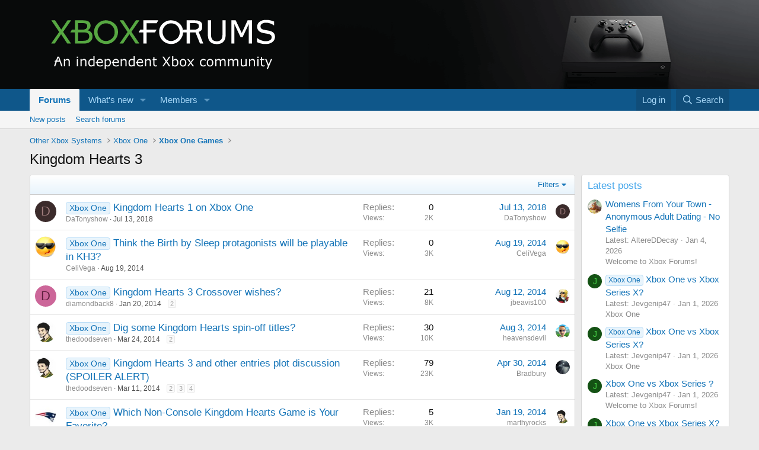

--- FILE ---
content_type: text/html; charset=utf-8
request_url: https://www.xboxforums.com/forums/kingdom-hearts-3.1195/
body_size: 16656
content:
<!DOCTYPE html>
<html id="XF" lang="en-US" dir="LTR"
	data-xf="2.3"
	data-app="public"
	
	
	data-template="forum_view"
	data-container-key="node-1195"
	data-content-key="forum-1195"
	data-logged-in="false"
	data-cookie-prefix="xf_"
	data-csrf="1769147992,a5d958cd8eb2d253a05fe013fdec0413"
	class="has-no-js template-forum_view"
	>
<head>
	
	
	

	<meta charset="utf-8" />
	<title>Kingdom Hearts 3 | Xbox Forums</title>
	<link rel="manifest" href="/webmanifest.php">

	<meta http-equiv="X-UA-Compatible" content="IE=Edge" />
	<meta name="viewport" content="width=device-width, initial-scale=1, viewport-fit=cover">

	
		
			
				<meta name="theme-color" media="(prefers-color-scheme: light)" content="#0f578a" />
				<meta name="theme-color" media="(prefers-color-scheme: dark)" content="#0a1c29" />
			
		
	

	<meta name="apple-mobile-web-app-title" content="Xbox Forums">
	
		<link rel="apple-touch-icon" href="/img/logo.png" />
	

	
		<link rel="canonical" href="https://www.xboxforums.com/forums/kingdom-hearts-3.1195/" />
	
		<link rel="alternate" type="application/rss+xml" title="RSS feed for Kingdom Hearts 3" href="/forums/kingdom-hearts-3.1195/index.rss" />
	

	
		
	
	
	<meta property="og:site_name" content="Xbox Forums" />


	
	
		
	
	
	<meta property="og:type" content="website" />


	
	
		
	
	
	
		<meta property="og:title" content="Kingdom Hearts 3" />
		<meta property="twitter:title" content="Kingdom Hearts 3" />
	


	
	
	
		
	
	
	<meta property="og:url" content="https://www.xboxforums.com/forums/kingdom-hearts-3.1195/" />


	
	
		
	
	
	
		<meta property="og:image" content="/img/logo.png" />
		<meta property="twitter:image" content="/img/logo.png" />
		<meta property="twitter:card" content="summary" />
	


	

	
	
	
		
	
	

	<link rel="stylesheet" href="/css.php?css=public%3Anormalize.css%2Cpublic%3Afa.css%2Cpublic%3Avariations.less%2Cpublic%3Acore.less%2Cpublic%3Aapp.less&amp;s=4&amp;l=1&amp;d=1725749395&amp;k=0132df9e8895f22d33adf6486e0d8f92e71895c4" />

	<link rel="stylesheet" href="/css.php?css=public%3Asef_extended_footer.less&amp;s=4&amp;l=1&amp;d=1725749395&amp;k=aa58b2a8ba2d7a1b27aa8bf76a2963601aace166" />
<link rel="stylesheet" href="/css.php?css=public%3Ashare_controls.less&amp;s=4&amp;l=1&amp;d=1725749395&amp;k=997eb0efefe4d88c5b3e9cafee33ccf7fb6205a1" />
<link rel="stylesheet" href="/css.php?css=public%3Asnog_flags.less&amp;s=4&amp;l=1&amp;d=1725749395&amp;k=a41764b5a0b0fb9b42f24da439be62cd7435f37c" />
<link rel="stylesheet" href="/css.php?css=public%3Astructured_list.less&amp;s=4&amp;l=1&amp;d=1725749395&amp;k=67acf8f3ed4cfc7be059918e4396f30c48b3258d" />
<link rel="stylesheet" href="/css.php?css=public%3Aextra.less&amp;s=4&amp;l=1&amp;d=1725749395&amp;k=eb849f925401e68902e4225a70f3aade77311cd4" />


	
		<script src="/js/xf/preamble.min.js?_v=301b4b2f"></script>
	

	
	<script src="/js/vendor/vendor-compiled.js?_v=301b4b2f" defer></script>
	<script src="/js/xf/core-compiled.js?_v=301b4b2f" defer></script>


	<script>
		window.addEventListener('DOMContentLoaded', function() {
			XF.extendObject(true, XF.config, {
				// 
				userId: 0,
				enablePush: true,
				pushAppServerKey: 'BP0j-5z8Xovy5sH_OLYchf1caj2XonkF88bqw3H_O3U7abpfZZzOH4BaHcZy4qIVB1n5iN8omAUYOh72hE6_lwc',
				url: {
					fullBase: 'https://www.xboxforums.com/',
					basePath: '/',
					css: '/css.php?css=__SENTINEL__&s=4&l=1&d=1725749395',
					js: '/js/__SENTINEL__?_v=301b4b2f',
					icon: '/data/local/icons/__VARIANT__.svg?v=1725749395#__NAME__',
					iconInline: '/styles/fa/__VARIANT__/__NAME__.svg?v=5.15.3',
					keepAlive: '/login/keep-alive'
				},
				cookie: {
					path: '/',
					domain: '',
					prefix: 'xf_',
					secure: true,
					consentMode: 'disabled',
					consented: ["optional","_third_party"]
				},
				cacheKey: 'f3ed7234243583f554e27d349fe769c5',
				csrf: '1769147992,a5d958cd8eb2d253a05fe013fdec0413',
				js: {},
				fullJs: false,
				css: {"public:sef_extended_footer.less":true,"public:share_controls.less":true,"public:snog_flags.less":true,"public:structured_list.less":true,"public:extra.less":true},
				time: {
					now: 1769147992,
					today: 1769144400,
					todayDow: 5,
					tomorrow: 1769230800,
					yesterday: 1769058000,
					week: 1768626000,
					month: 1767243600,
					year: 1767243600
				},
				style: {
					light: 'default',
					dark: 'alternate',
					defaultColorScheme: 'light'
				},
				borderSizeFeature: '3px',
				fontAwesomeWeight: 'r',
				enableRtnProtect: true,
				
				enableFormSubmitSticky: true,
				imageOptimization: '0',
				imageOptimizationQuality: 0.85,
				uploadMaxFilesize: 1610612736,
				uploadMaxWidth: 0,
				uploadMaxHeight: 0,
				allowedVideoExtensions: ["m4v","mov","mp4","mp4v","mpeg","mpg","ogv","webm"],
				allowedAudioExtensions: ["mp3","opus","ogg","wav"],
				shortcodeToEmoji: true,
				visitorCounts: {
					conversations_unread: '0',
					alerts_unviewed: '0',
					total_unread: '0',
					title_count: true,
					icon_indicator: true
				},
				jsMt: {"xf\/action.js":"1ae3cce9","xf\/embed.js":"1ae3cce9","xf\/form.js":"1ae3cce9","xf\/structure.js":"1ae3cce9","xf\/tooltip.js":"1ae3cce9"},
				jsState: {},
				publicMetadataLogoUrl: '/img/logo.png',
				publicPushBadgeUrl: 'https://www.xboxforums.com/styles/default/xenforo/bell.png'
			});

			XF.extendObject(XF.phrases, {
				// 
				date_x_at_time_y:     "{date} at {time}",
				day_x_at_time_y:      "{day} at {time}",
				yesterday_at_x:       "Yesterday at {time}",
				x_minutes_ago:        "{minutes} minutes ago",
				one_minute_ago:       "1 minute ago",
				a_moment_ago:         "A moment ago",
				today_at_x:           "Today at {time}",
				in_a_moment:          "In a moment",
				in_a_minute:          "In a minute",
				in_x_minutes:         "In {minutes} minutes",
				later_today_at_x:     "Later today at {time}",
				tomorrow_at_x:        "Tomorrow at {time}",
				short_date_x_minutes: "{minutes}m",
				short_date_x_hours:   "{hours}h",
				short_date_x_days:    "{days}d",

				day0: "Sunday",
				day1: "Monday",
				day2: "Tuesday",
				day3: "Wednesday",
				day4: "Thursday",
				day5: "Friday",
				day6: "Saturday",

				dayShort0: "Sun",
				dayShort1: "Mon",
				dayShort2: "Tue",
				dayShort3: "Wed",
				dayShort4: "Thu",
				dayShort5: "Fri",
				dayShort6: "Sat",

				month0: "January",
				month1: "February",
				month2: "March",
				month3: "April",
				month4: "May",
				month5: "June",
				month6: "July",
				month7: "August",
				month8: "September",
				month9: "October",
				month10: "November",
				month11: "December",

				active_user_changed_reload_page: "The active user has changed. Reload the page for the latest version.",
				server_did_not_respond_in_time_try_again: "The server did not respond in time. Please try again.",
				oops_we_ran_into_some_problems: "Oops! We ran into some problems.",
				oops_we_ran_into_some_problems_more_details_console: "Oops! We ran into some problems. Please try again later. More error details may be in the browser console.",
				file_too_large_to_upload: "The file is too large to be uploaded.",
				uploaded_file_is_too_large_for_server_to_process: "The uploaded file is too large for the server to process.",
				files_being_uploaded_are_you_sure: "Files are still being uploaded. Are you sure you want to submit this form?",
				attach: "Attach files",
				rich_text_box: "Rich text box",
				close: "Close",
				link_copied_to_clipboard: "Link copied to clipboard.",
				text_copied_to_clipboard: "Text copied to clipboard.",
				loading: "Loading…",
				you_have_exceeded_maximum_number_of_selectable_items: "You have exceeded the maximum number of selectable items.",

				processing: "Processing",
				'processing...': "Processing…",

				showing_x_of_y_items: "Showing {count} of {total} items",
				showing_all_items: "Showing all items",
				no_items_to_display: "No items to display",

				number_button_up: "Increase",
				number_button_down: "Decrease",

				push_enable_notification_title: "Push notifications enabled successfully at Xbox Forums",
				push_enable_notification_body: "Thank you for enabling push notifications!",

				pull_down_to_refresh: "Pull down to refresh",
				release_to_refresh: "Release to refresh",
				refreshing: "Refreshing…"
			});
		});
	</script>

	<script>
	$(".flags").on('touch click', function (){
		if(event.handled === false) return
		event.stopPropagation();
        event.preventDefault();
        event.handled = true;
		
		var $title = $(this).find(".data-original-title");
		if (!$title.length) {
			$(this).append('<span class="data-original-title">' + $(this).attr("data-original-title") + '</span>');
		} else {
			$title.remove();
		}
	});
</script>

	<script>
window.addEventListener('DOMContentLoaded', () =>
{

	$(document).ready(function() {
		$(".ah-gp-trigger").on({
			mouseover: function() {
				$(this).find(".ah-gp-profile").stop().fadeIn("fast");
			},
			mouseout: function() {
				$(this).find(".ah-gp-profile").stop().fadeOut("fast");
			}
		});
	});

})
</script>



	

	
	<script async src="https://www.googletagmanager.com/gtag/js?id=G-T3S3ZC1JX7"></script>
	<script>
		window.dataLayer = window.dataLayer || [];
		function gtag(){dataLayer.push(arguments);}
		gtag('js', new Date());
		gtag('config', 'G-T3S3ZC1JX7', {
			// 
			
			
		});
	</script>

</head>
<body data-template="forum_view">

<div class="p-pageWrapper" id="top">

	

	<header class="p-header" id="header">
		<div class="p-header-inner">
			<div class="p-header-content">
				<div class="p-header-logo p-header-logo--image">
					<a href="/">
						

	

	
		
		

		
	
		
		

		
	

	

	<picture data-variations="{&quot;default&quot;:{&quot;1&quot;:&quot;\/img\/logo.png&quot;,&quot;2&quot;:null},&quot;alternate&quot;:{&quot;1&quot;:&quot;\/img\/logo.png&quot;,&quot;2&quot;:null}}">
		
		
		

		
			
			
			

			
		

		<img src="/img/logo.png"  width="450" height="117" alt="Xbox Forums" />
	</picture>


					</a>
				</div>

				
			</div>
		</div>
	</header>

	
	

	
		<div class="p-navSticky p-navSticky--primary" data-xf-init="sticky-header">
			
		<nav class="p-nav">
			<div class="p-nav-inner">
				<button type="button" class="button button--plain p-nav-menuTrigger" data-xf-click="off-canvas" data-menu=".js-headerOffCanvasMenu" tabindex="0" aria-label="Menu"><span class="button-text">
					<i aria-hidden="true"></i>
				</span></button>

				<div class="p-nav-smallLogo">
					<a href="/">
						

	

	
		
		

		
	
		
		

		
	

	

	<picture data-variations="{&quot;default&quot;:{&quot;1&quot;:&quot;\/img\/logo.png&quot;,&quot;2&quot;:null},&quot;alternate&quot;:{&quot;1&quot;:&quot;\/img\/logo.png&quot;,&quot;2&quot;:null}}">
		
		
		

		
			
			
			

			
		

		<img src="/img/logo.png"  width="450" height="117" alt="Xbox Forums" />
	</picture>


					</a>
				</div>

				<div class="p-nav-scroller hScroller" data-xf-init="h-scroller" data-auto-scroll=".p-navEl.is-selected">
					<div class="hScroller-scroll">
						<ul class="p-nav-list js-offCanvasNavSource">
							
								<li>
									
	<div class="p-navEl is-selected" data-has-children="true">
	

		
	
	<a href="/"
	class="p-navEl-link p-navEl-link--splitMenu "
	
	
	data-nav-id="forums">Forums</a>


		<a data-xf-key="1"
			data-xf-click="menu"
			data-menu-pos-ref="< .p-navEl"
			class="p-navEl-splitTrigger"
			role="button"
			tabindex="0"
			aria-label="Toggle expanded"
			aria-expanded="false"
			aria-haspopup="true"></a>

		
	
		<div class="menu menu--structural" data-menu="menu" aria-hidden="true">
			<div class="menu-content">
				
					
	
	
	<a href="/whats-new/posts/"
	class="menu-linkRow u-indentDepth0 js-offCanvasCopy "
	
	
	data-nav-id="newPosts">New posts</a>

	

				
					
	
	
	<a href="/search/?type=post"
	class="menu-linkRow u-indentDepth0 js-offCanvasCopy "
	
	
	data-nav-id="searchForums">Search forums</a>

	

				
			</div>
		</div>
	
	</div>

								</li>
							
								<li>
									
	<div class="p-navEl " data-has-children="true">
	

		
	
	<a href="/whats-new/"
	class="p-navEl-link p-navEl-link--splitMenu "
	
	
	data-nav-id="whatsNew">What's new</a>


		<a data-xf-key="2"
			data-xf-click="menu"
			data-menu-pos-ref="< .p-navEl"
			class="p-navEl-splitTrigger"
			role="button"
			tabindex="0"
			aria-label="Toggle expanded"
			aria-expanded="false"
			aria-haspopup="true"></a>

		
	
		<div class="menu menu--structural" data-menu="menu" aria-hidden="true">
			<div class="menu-content">
				
					
	
	
	<a href="/featured/"
	class="menu-linkRow u-indentDepth0 js-offCanvasCopy "
	
	
	data-nav-id="featured">Featured content</a>

	

				
					
	
	
	<a href="/whats-new/posts/"
	class="menu-linkRow u-indentDepth0 js-offCanvasCopy "
	 rel="nofollow"
	
	data-nav-id="whatsNewPosts">New posts</a>

	

				
					
	
	
	<a href="/whats-new/profile-posts/"
	class="menu-linkRow u-indentDepth0 js-offCanvasCopy "
	 rel="nofollow"
	
	data-nav-id="whatsNewProfilePosts">New profile posts</a>

	

				
					
	
	
	<a href="/whats-new/latest-activity"
	class="menu-linkRow u-indentDepth0 js-offCanvasCopy "
	 rel="nofollow"
	
	data-nav-id="latestActivity">Latest activity</a>

	

				
			</div>
		</div>
	
	</div>

								</li>
							
								<li>
									
	<div class="p-navEl " data-has-children="true">
	

		
	
	<a href="/members/"
	class="p-navEl-link p-navEl-link--splitMenu "
	
	
	data-nav-id="members">Members</a>


		<a data-xf-key="3"
			data-xf-click="menu"
			data-menu-pos-ref="< .p-navEl"
			class="p-navEl-splitTrigger"
			role="button"
			tabindex="0"
			aria-label="Toggle expanded"
			aria-expanded="false"
			aria-haspopup="true"></a>

		
	
		<div class="menu menu--structural" data-menu="menu" aria-hidden="true">
			<div class="menu-content">
				
					
	
	
	<a href="/online/"
	class="menu-linkRow u-indentDepth0 js-offCanvasCopy "
	
	
	data-nav-id="currentVisitors">Current visitors</a>

	

				
					
	
	
	<a href="/whats-new/profile-posts/"
	class="menu-linkRow u-indentDepth0 js-offCanvasCopy "
	 rel="nofollow"
	
	data-nav-id="newProfilePosts">New profile posts</a>

	

				
					
	
	
	<a href="/search/?type=profile_post"
	class="menu-linkRow u-indentDepth0 js-offCanvasCopy "
	
	
	data-nav-id="searchProfilePosts">Search profile posts</a>

	

				
			</div>
		</div>
	
	</div>

								</li>
							
						</ul>
					</div>
				</div>

				<div class="p-nav-opposite">
					<div class="p-navgroup p-account p-navgroup--guest">
						
							<a href="/login/" class="p-navgroup-link p-navgroup-link--textual p-navgroup-link--logIn"
								data-xf-click="overlay" data-follow-redirects="on">
								<span class="p-navgroup-linkText">Log in</span>
							</a>
							
						
					</div>

					<div class="p-navgroup p-discovery">
						<a href="/whats-new/"
							class="p-navgroup-link p-navgroup-link--iconic p-navgroup-link--whatsnew"
							aria-label="What&#039;s new"
							title="What&#039;s new">
							<i aria-hidden="true"></i>
							<span class="p-navgroup-linkText">What's new</span>
						</a>

						
							<a href="/search/"
								class="p-navgroup-link p-navgroup-link--iconic p-navgroup-link--search"
								data-xf-click="menu"
								data-xf-key="/"
								aria-label="Search"
								aria-expanded="false"
								aria-haspopup="true"
								title="Search">
								<i aria-hidden="true"></i>
								<span class="p-navgroup-linkText">Search</span>
							</a>
							<div class="menu menu--structural menu--wide" data-menu="menu" aria-hidden="true">
								<form action="/search/search" method="post"
									class="menu-content"
									data-xf-init="quick-search">

									<h3 class="menu-header">Search</h3>
									
									<div class="menu-row">
										
											<div class="inputGroup inputGroup--joined">
												<input type="text" class="input" name="keywords" data-acurl="/search/auto-complete" placeholder="Search…" aria-label="Search" data-menu-autofocus="true" />
												
			<select name="constraints" class="js-quickSearch-constraint input" aria-label="Search within">
				<option value="">Everywhere</option>
<option value="{&quot;search_type&quot;:&quot;post&quot;}">Threads</option>
<option value="{&quot;search_type&quot;:&quot;post&quot;,&quot;c&quot;:{&quot;nodes&quot;:[1195],&quot;child_nodes&quot;:1}}">This forum</option>

			</select>
		
											</div>
										
									</div>

									
									<div class="menu-row">
										<label class="iconic"><input type="checkbox"  name="c[title_only]" value="1" /><i aria-hidden="true"></i><span class="iconic-label">Search titles only

													
													<span tabindex="0" role="button"
														data-xf-init="tooltip" data-trigger="hover focus click" title="Tags will also be searched in content where tags are supported">

														<i class="fa--xf far fa-question-circle  u-muted u-smaller"><svg xmlns="http://www.w3.org/2000/svg" role="img" ><title>Note</title><use href="/data/local/icons/regular.svg?v=1725749395#question-circle"></use></svg></i>
													</span></span></label>

									</div>
									
									<div class="menu-row">
										<div class="inputGroup">
											<span class="inputGroup-text" id="ctrl_search_menu_by_member">By:</span>
											<input type="text" class="input" name="c[users]" data-xf-init="auto-complete" placeholder="Member" aria-labelledby="ctrl_search_menu_by_member" />
										</div>
									</div>
									<div class="menu-footer">
									<span class="menu-footer-controls">
										<button type="submit" class="button button--icon button--icon--search button--primary"><i class="fa--xf far fa-search "><svg xmlns="http://www.w3.org/2000/svg" role="img" aria-hidden="true" ><use href="/data/local/icons/regular.svg?v=1725749395#search"></use></svg></i><span class="button-text">Search</span></button>
										<button type="submit" class="button " name="from_search_menu"><span class="button-text">Advanced search…</span></button>
									</span>
									</div>

									<input type="hidden" name="_xfToken" value="1769147992,a5d958cd8eb2d253a05fe013fdec0413" />
								</form>
							</div>
						
					</div>
				</div>
			</div>
		</nav>
	
		</div>
		
		
			<div class="p-sectionLinks">
				<div class="p-sectionLinks-inner hScroller" data-xf-init="h-scroller">
					<div class="hScroller-scroll">
						<ul class="p-sectionLinks-list">
							
								<li>
									
	<div class="p-navEl " >
	

		
	
	<a href="/whats-new/posts/"
	class="p-navEl-link "
	
	data-xf-key="alt+1"
	data-nav-id="newPosts">New posts</a>


		

		
	
	</div>

								</li>
							
								<li>
									
	<div class="p-navEl " >
	

		
	
	<a href="/search/?type=post"
	class="p-navEl-link "
	
	data-xf-key="alt+2"
	data-nav-id="searchForums">Search forums</a>


		

		
	
	</div>

								</li>
							
						</ul>
					</div>
				</div>
			</div>
			
	
		

	<div class="offCanvasMenu offCanvasMenu--nav js-headerOffCanvasMenu" data-menu="menu" aria-hidden="true" data-ocm-builder="navigation">
		<div class="offCanvasMenu-backdrop" data-menu-close="true"></div>
		<div class="offCanvasMenu-content">
			<div class="offCanvasMenu-header">
				Menu
				<a class="offCanvasMenu-closer" data-menu-close="true" role="button" tabindex="0" aria-label="Close"></a>
			</div>
			
				<div class="p-offCanvasRegisterLink">
					<div class="offCanvasMenu-linkHolder">
						<a href="/login/" class="offCanvasMenu-link" data-xf-click="overlay" data-menu-close="true">
							Log in
						</a>
					</div>
					<hr class="offCanvasMenu-separator" />
					
				</div>
			
			<div class="js-offCanvasNavTarget"></div>
			<div class="offCanvasMenu-installBanner js-installPromptContainer" style="display: none;" data-xf-init="install-prompt">
				<div class="offCanvasMenu-installBanner-header">Install the app</div>
				<button type="button" class="button js-installPromptButton"><span class="button-text">Install</span></button>
				<template class="js-installTemplateIOS">
					<div class="js-installTemplateContent">
						<div class="overlay-title">How to install the app on iOS</div>
						<div class="block-body">
							<div class="block-row">
								<p>
									Follow along with the video below to see how to install our site as a web app on your home screen.
								</p>
								<p style="text-align: center">
									<video src="/styles/default/xenforo/add_to_home.mp4"
										width="280" height="480" autoplay loop muted playsinline></video>
								</p>
								<p>
									<small><strong>Note:</strong> This feature may not be available in some browsers.</small>
								</p>
							</div>
						</div>
					</div>
				</template>
			</div>
		</div>
	</div>

	<div class="p-body">
		<div class="p-body-inner">
			<!--XF:EXTRA_OUTPUT-->

			

			

			
			
	
		<ul class="p-breadcrumbs "
			itemscope itemtype="https://schema.org/BreadcrumbList">
			
				

				
				

				

				
				
					
					
	<li itemprop="itemListElement" itemscope itemtype="https://schema.org/ListItem">
		<a href="/#other-xbox-systems.1138" itemprop="item">
			<span itemprop="name">Other Xbox Systems</span>
		</a>
		<meta itemprop="position" content="1" />
	</li>

				
					
					
	<li itemprop="itemListElement" itemscope itemtype="https://schema.org/ListItem">
		<a href="/forums/xbox-one.1065/" itemprop="item">
			<span itemprop="name">Xbox One</span>
		</a>
		<meta itemprop="position" content="2" />
	</li>

				
					
					
	<li itemprop="itemListElement" itemscope itemtype="https://schema.org/ListItem">
		<a href="/forums/xbox-one-games.1133/" itemprop="item">
			<span itemprop="name">Xbox One Games</span>
		</a>
		<meta itemprop="position" content="3" />
	</li>

				
			
		</ul>
	

			

	

		
		<script async src="https://pagead2.googlesyndication.com/pagead/js/adsbygoogle.js?client=ca-pub-8319523926769903"
		     crossorigin="anonymous"></script>

	



			
	<noscript class="js-jsWarning"><div class="blockMessage blockMessage--important blockMessage--iconic u-noJsOnly">JavaScript is disabled. For a better experience, please enable JavaScript in your browser before proceeding.</div></noscript>

			
	<div class="blockMessage blockMessage--important blockMessage--iconic js-browserWarning" style="display: none">You are using an out of date browser. It  may not display this or other websites correctly.<br />You should upgrade or use an <a href="https://www.google.com/chrome/" target="_blank" rel="noopener">alternative browser</a>.</div>


			
				<div class="p-body-header">
					
						
							<div class="p-title ">
								
									
										<h1 class="p-title-value">Kingdom Hearts 3</h1>
									
									
								
							</div>
						

						
					
				</div>
			

			<div class="p-body-main p-body-main--withSidebar ">
				
				<div class="p-body-contentCol"></div>
				
					<div class="p-body-sidebarCol"></div>
				

				

				<div class="p-body-content">
					
					<div class="p-body-pageContent">







	
	
	






	

	
		
	

















<div class="block " data-xf-init="" data-type="thread" data-href="/inline-mod/">

	<div class="block-outer"></div>

	<div class="block-container">

		
			<div class="block-filterBar">
				<div class="filterBar">
					

					<a class="filterBar-menuTrigger" data-xf-click="menu" role="button" tabindex="0" aria-expanded="false" aria-haspopup="true">Filters</a>
					<div class="menu menu--wide" data-menu="menu" aria-hidden="true"
						data-href="/forums/kingdom-hearts-3.1195/filters"
						data-load-target=".js-filterMenuBody">
						<div class="menu-content">
							<h4 class="menu-header">Show only:</h4>
							<div class="js-filterMenuBody">
								<div class="menu-row">Loading…</div>
							</div>
						</div>
					</div>
				</div>
			</div>
		

		

		<div class="block-body">
			
				<div class="structItemContainer">
					

	

	



					
						

						<div class="structItemContainer-group js-threadList">
							
								
									

	

	<div class="structItem structItem--thread is-prefix3 js-inlineModContainer js-threadListItem-15658" data-author="DaTonyshow">

	
		<div class="structItem-cell structItem-cell--icon">
			<div class="structItem-iconContainer">
				<a href="/members/datonyshow.5300/" class="avatar avatar--s avatar--default avatar--default--dynamic" data-user-id="5300" data-xf-init="member-tooltip" style="background-color: #3b2b2b; color: #9d7b7b">
			<span class="avatar-u5300-s" role="img" aria-label="DaTonyshow">D</span> 
		</a>
				
			</div>
		</div>
	

	
		<div class="structItem-cell structItem-cell--main" data-xf-init="touch-proxy">
			

			<div class="structItem-title">
				

				


				
					
						<a href="/forums/kingdom-hearts-3.1195/?prefix_id=3" class="labelLink" rel="nofollow"><span class="label label--primary" dir="auto">Xbox One</span></a>
					
				
				<a href="/threads/kingdom-hearts-1-on-xbox-one.15658/" class="" data-tp-primary="on" data-xf-init="preview-tooltip" data-preview-url="/threads/kingdom-hearts-1-on-xbox-one.15658/preview"
					>
					Kingdom Hearts 1 on Xbox One
				</a>
			</div>

			<div class="structItem-minor">
				

				
					<ul class="structItem-parts">
						<li><a href="/members/datonyshow.5300/" class="username " dir="auto" data-user-id="5300" data-xf-init="member-tooltip">DaTonyshow</a></li>
						<li class="structItem-startDate"><a href="/threads/kingdom-hearts-1-on-xbox-one.15658/" rel="nofollow"><time  class="u-dt" dir="auto" datetime="2018-07-13T21:39:33-0400" data-timestamp="1531532373" data-date="Jul 13, 2018" data-time="9:39 PM" data-short="Jul &#039;18" title="Jul 13, 2018 at 9:39 PM">Jul 13, 2018</time></a></li>
						
					</ul>

					
<ul class="structItem-parts">

	
	

</ul>
				
			</div>
		</div>
	

	
		<div class="structItem-cell structItem-cell--meta" title="First message karma: 0">
			<dl class="pairs pairs--justified">
				<dt>Replies</dt>
				<dd>0</dd>
			</dl>
			<dl class="pairs pairs--justified structItem-minor">
				<dt>Views</dt>
				<dd>2K</dd>
			</dl>
		</div>
	

	
		<div class="structItem-cell structItem-cell--latest">
			
				<a href="/threads/kingdom-hearts-1-on-xbox-one.15658/latest" rel="nofollow"><time  class="structItem-latestDate u-dt" dir="auto" datetime="2018-07-13T21:39:33-0400" data-timestamp="1531532373" data-date="Jul 13, 2018" data-time="9:39 PM" data-short="Jul &#039;18" title="Jul 13, 2018 at 9:39 PM">Jul 13, 2018</time></a>
				<div class="structItem-minor">
					
						<a href="/members/datonyshow.5300/" class="username " dir="auto" data-user-id="5300" data-xf-init="member-tooltip">DaTonyshow</a>
					
				</div>
			
		</div>
	

	
		<div class="structItem-cell structItem-cell--icon structItem-cell--iconEnd">
			<div class="structItem-iconContainer">
				
					<a href="/members/datonyshow.5300/" class="avatar avatar--xxs avatar--default avatar--default--dynamic" data-user-id="5300" data-xf-init="member-tooltip" style="background-color: #3b2b2b; color: #9d7b7b">
			<span class="avatar-u5300-s" role="img" aria-label="DaTonyshow">D</span> 
		</a>
				
			</div>
		</div>
	

	</div>

								
									

	

	<div class="structItem structItem--thread is-prefix3 js-inlineModContainer js-threadListItem-9755" data-author="CeliVega">

	
		<div class="structItem-cell structItem-cell--icon">
			<div class="structItem-iconContainer">
				<a href="/members/celivega.3363/" class="avatar avatar--s" data-user-id="3363" data-xf-init="member-tooltip">
			<img src="/data/avatars/s/3/3363.jpg?1445738035" srcset="/data/avatars/m/3/3363.jpg?1445738035 2x" alt="CeliVega" class="avatar-u3363-s" width="48" height="48" loading="lazy" /> 
		</a>
				
			</div>
		</div>
	

	
		<div class="structItem-cell structItem-cell--main" data-xf-init="touch-proxy">
			

			<div class="structItem-title">
				

				


				
					
						<a href="/forums/kingdom-hearts-3.1195/?prefix_id=3" class="labelLink" rel="nofollow"><span class="label label--primary" dir="auto">Xbox One</span></a>
					
				
				<a href="/threads/think-the-birth-by-sleep-protagonists-will-be-playable-in-kh3.9755/" class="" data-tp-primary="on" data-xf-init="preview-tooltip" data-preview-url="/threads/think-the-birth-by-sleep-protagonists-will-be-playable-in-kh3.9755/preview"
					>
					Think the Birth by Sleep protagonists will be playable in KH3?
				</a>
			</div>

			<div class="structItem-minor">
				

				
					<ul class="structItem-parts">
						<li><a href="/members/celivega.3363/" class="username " dir="auto" data-user-id="3363" data-xf-init="member-tooltip">CeliVega</a></li>
						<li class="structItem-startDate"><a href="/threads/think-the-birth-by-sleep-protagonists-will-be-playable-in-kh3.9755/" rel="nofollow"><time  class="u-dt" dir="auto" datetime="2014-08-19T09:58:05-0400" data-timestamp="1408456685" data-date="Aug 19, 2014" data-time="9:58 AM" data-short="Aug &#039;14" title="Aug 19, 2014 at 9:58 AM">Aug 19, 2014</time></a></li>
						
					</ul>

					
<ul class="structItem-parts">

	
	

</ul>
				
			</div>
		</div>
	

	
		<div class="structItem-cell structItem-cell--meta" title="First message karma: 0">
			<dl class="pairs pairs--justified">
				<dt>Replies</dt>
				<dd>0</dd>
			</dl>
			<dl class="pairs pairs--justified structItem-minor">
				<dt>Views</dt>
				<dd>3K</dd>
			</dl>
		</div>
	

	
		<div class="structItem-cell structItem-cell--latest">
			
				<a href="/threads/think-the-birth-by-sleep-protagonists-will-be-playable-in-kh3.9755/latest" rel="nofollow"><time  class="structItem-latestDate u-dt" dir="auto" datetime="2014-08-19T09:58:05-0400" data-timestamp="1408456685" data-date="Aug 19, 2014" data-time="9:58 AM" data-short="Aug &#039;14" title="Aug 19, 2014 at 9:58 AM">Aug 19, 2014</time></a>
				<div class="structItem-minor">
					
						<a href="/members/celivega.3363/" class="username " dir="auto" data-user-id="3363" data-xf-init="member-tooltip">CeliVega</a>
					
				</div>
			
		</div>
	

	
		<div class="structItem-cell structItem-cell--icon structItem-cell--iconEnd">
			<div class="structItem-iconContainer">
				
					<a href="/members/celivega.3363/" class="avatar avatar--xxs" data-user-id="3363" data-xf-init="member-tooltip">
			<img src="/data/avatars/s/3/3363.jpg?1445738035"  alt="CeliVega" class="avatar-u3363-s" width="48" height="48" loading="lazy" /> 
		</a>
				
			</div>
		</div>
	

	</div>

								
									

	

	<div class="structItem structItem--thread is-prefix3 js-inlineModContainer js-threadListItem-8191" data-author="diamondback8">

	
		<div class="structItem-cell structItem-cell--icon">
			<div class="structItem-iconContainer">
				<a href="/members/diamondback8.2158/" class="avatar avatar--s avatar--default avatar--default--dynamic" data-user-id="2158" data-xf-init="member-tooltip" style="background-color: #cc6699; color: #60203f">
			<span class="avatar-u2158-s" role="img" aria-label="diamondback8">D</span> 
		</a>
				
			</div>
		</div>
	

	
		<div class="structItem-cell structItem-cell--main" data-xf-init="touch-proxy">
			

			<div class="structItem-title">
				

				


				
					
						<a href="/forums/kingdom-hearts-3.1195/?prefix_id=3" class="labelLink" rel="nofollow"><span class="label label--primary" dir="auto">Xbox One</span></a>
					
				
				<a href="/threads/kingdom-hearts-3-crossover-wishes.8191/" class="" data-tp-primary="on" data-xf-init="preview-tooltip" data-preview-url="/threads/kingdom-hearts-3-crossover-wishes.8191/preview"
					>
					Kingdom Hearts 3 Crossover wishes?
				</a>
			</div>

			<div class="structItem-minor">
				

				
					<ul class="structItem-parts">
						<li><a href="/members/diamondback8.2158/" class="username " dir="auto" data-user-id="2158" data-xf-init="member-tooltip">diamondback8</a></li>
						<li class="structItem-startDate"><a href="/threads/kingdom-hearts-3-crossover-wishes.8191/" rel="nofollow"><time  class="u-dt" dir="auto" datetime="2014-01-20T02:08:51-0500" data-timestamp="1390201731" data-date="Jan 20, 2014" data-time="2:08 AM" data-short="Jan &#039;14" title="Jan 20, 2014 at 2:08 AM">Jan 20, 2014</time></a></li>
						
					</ul>

					
						<span class="structItem-pageJump">
						
							<a href="/threads/kingdom-hearts-3-crossover-wishes.8191/page-2">2</a>
						
						</span>
					
<ul class="structItem-parts">

	
	

</ul>
				
			</div>
		</div>
	

	
		<div class="structItem-cell structItem-cell--meta" title="First message karma: 0">
			<dl class="pairs pairs--justified">
				<dt>Replies</dt>
				<dd>21</dd>
			</dl>
			<dl class="pairs pairs--justified structItem-minor">
				<dt>Views</dt>
				<dd>8K</dd>
			</dl>
		</div>
	

	
		<div class="structItem-cell structItem-cell--latest">
			
				<a href="/threads/kingdom-hearts-3-crossover-wishes.8191/latest" rel="nofollow"><time  class="structItem-latestDate u-dt" dir="auto" datetime="2014-08-12T02:54:12-0400" data-timestamp="1407826452" data-date="Aug 12, 2014" data-time="2:54 AM" data-short="Aug &#039;14" title="Aug 12, 2014 at 2:54 AM">Aug 12, 2014</time></a>
				<div class="structItem-minor">
					
						<a href="/members/jbeavis100.3262/" class="username " dir="auto" data-user-id="3262" data-xf-init="member-tooltip">jbeavis100</a>
					
				</div>
			
		</div>
	

	
		<div class="structItem-cell structItem-cell--icon structItem-cell--iconEnd">
			<div class="structItem-iconContainer">
				
					<a href="/members/jbeavis100.3262/" class="avatar avatar--xxs" data-user-id="3262" data-xf-init="member-tooltip">
			<img src="/data/avatars/s/3/3262.jpg?1688159378"  alt="jbeavis100" class="avatar-u3262-s" width="48" height="48" loading="lazy" /> 
		</a>
				
			</div>
		</div>
	

	</div>

								
									

	

	<div class="structItem structItem--thread is-prefix3 js-inlineModContainer js-threadListItem-8792" data-author="thedoodseven">

	
		<div class="structItem-cell structItem-cell--icon">
			<div class="structItem-iconContainer">
				<a href="/members/thedoodseven.2154/" class="avatar avatar--s" data-user-id="2154" data-xf-init="member-tooltip">
			<img src="https://gravatar.com/avatar/e6445842f31821fc5666daea0b0ee921043ea56471f1d3b3b3f7accaae03f9a0?s=48" srcset="https://gravatar.com/avatar/e6445842f31821fc5666daea0b0ee921043ea56471f1d3b3b3f7accaae03f9a0?s=96 2x" alt="thedoodseven" class="avatar-u2154-s" width="48" height="48" loading="lazy" /> 
		</a>
				
			</div>
		</div>
	

	
		<div class="structItem-cell structItem-cell--main" data-xf-init="touch-proxy">
			

			<div class="structItem-title">
				

				


				
					
						<a href="/forums/kingdom-hearts-3.1195/?prefix_id=3" class="labelLink" rel="nofollow"><span class="label label--primary" dir="auto">Xbox One</span></a>
					
				
				<a href="/threads/dig-some-kingdom-hearts-spin-off-titles.8792/" class="" data-tp-primary="on" data-xf-init="preview-tooltip" data-preview-url="/threads/dig-some-kingdom-hearts-spin-off-titles.8792/preview"
					>
					Dig some Kingdom Hearts spin-off titles?
				</a>
			</div>

			<div class="structItem-minor">
				

				
					<ul class="structItem-parts">
						<li><a href="/members/thedoodseven.2154/" class="username " dir="auto" data-user-id="2154" data-xf-init="member-tooltip">thedoodseven</a></li>
						<li class="structItem-startDate"><a href="/threads/dig-some-kingdom-hearts-spin-off-titles.8792/" rel="nofollow"><time  class="u-dt" dir="auto" datetime="2014-03-24T10:29:14-0400" data-timestamp="1395671354" data-date="Mar 24, 2014" data-time="10:29 AM" data-short="Mar &#039;14" title="Mar 24, 2014 at 10:29 AM">Mar 24, 2014</time></a></li>
						
					</ul>

					
						<span class="structItem-pageJump">
						
							<a href="/threads/dig-some-kingdom-hearts-spin-off-titles.8792/page-2">2</a>
						
						</span>
					
<ul class="structItem-parts">

	
	

</ul>
				
			</div>
		</div>
	

	
		<div class="structItem-cell structItem-cell--meta" title="First message karma: 0">
			<dl class="pairs pairs--justified">
				<dt>Replies</dt>
				<dd>30</dd>
			</dl>
			<dl class="pairs pairs--justified structItem-minor">
				<dt>Views</dt>
				<dd>10K</dd>
			</dl>
		</div>
	

	
		<div class="structItem-cell structItem-cell--latest">
			
				<a href="/threads/dig-some-kingdom-hearts-spin-off-titles.8792/latest" rel="nofollow"><time  class="structItem-latestDate u-dt" dir="auto" datetime="2014-08-03T09:07:34-0400" data-timestamp="1407071254" data-date="Aug 3, 2014" data-time="9:07 AM" data-short="Aug &#039;14" title="Aug 3, 2014 at 9:07 AM">Aug 3, 2014</time></a>
				<div class="structItem-minor">
					
						<a href="/members/heavensdevil.2377/" class="username " dir="auto" data-user-id="2377" data-xf-init="member-tooltip">heavensdevil</a>
					
				</div>
			
		</div>
	

	
		<div class="structItem-cell structItem-cell--icon structItem-cell--iconEnd">
			<div class="structItem-iconContainer">
				
					<a href="/members/heavensdevil.2377/" class="avatar avatar--xxs" data-user-id="2377" data-xf-init="member-tooltip">
			<img src="/data/avatars/s/2/2377.jpg?1445738034"  alt="heavensdevil" class="avatar-u2377-s" width="48" height="48" loading="lazy" /> 
		</a>
				
			</div>
		</div>
	

	</div>

								
									

	

	<div class="structItem structItem--thread is-prefix3 js-inlineModContainer js-threadListItem-8735" data-author="thedoodseven">

	
		<div class="structItem-cell structItem-cell--icon">
			<div class="structItem-iconContainer">
				<a href="/members/thedoodseven.2154/" class="avatar avatar--s" data-user-id="2154" data-xf-init="member-tooltip">
			<img src="https://gravatar.com/avatar/e6445842f31821fc5666daea0b0ee921043ea56471f1d3b3b3f7accaae03f9a0?s=48" srcset="https://gravatar.com/avatar/e6445842f31821fc5666daea0b0ee921043ea56471f1d3b3b3f7accaae03f9a0?s=96 2x" alt="thedoodseven" class="avatar-u2154-s" width="48" height="48" loading="lazy" /> 
		</a>
				
			</div>
		</div>
	

	
		<div class="structItem-cell structItem-cell--main" data-xf-init="touch-proxy">
			

			<div class="structItem-title">
				

				


				
					
						<a href="/forums/kingdom-hearts-3.1195/?prefix_id=3" class="labelLink" rel="nofollow"><span class="label label--primary" dir="auto">Xbox One</span></a>
					
				
				<a href="/threads/kingdom-hearts-3-and-other-entries-plot-discussion-spoiler-alert.8735/" class="" data-tp-primary="on" data-xf-init="preview-tooltip" data-preview-url="/threads/kingdom-hearts-3-and-other-entries-plot-discussion-spoiler-alert.8735/preview"
					>
					Kingdom Hearts 3 and other entries plot discussion (SPOILER ALERT)
				</a>
			</div>

			<div class="structItem-minor">
				

				
					<ul class="structItem-parts">
						<li><a href="/members/thedoodseven.2154/" class="username " dir="auto" data-user-id="2154" data-xf-init="member-tooltip">thedoodseven</a></li>
						<li class="structItem-startDate"><a href="/threads/kingdom-hearts-3-and-other-entries-plot-discussion-spoiler-alert.8735/" rel="nofollow"><time  class="u-dt" dir="auto" datetime="2014-03-11T23:30:44-0400" data-timestamp="1394595044" data-date="Mar 11, 2014" data-time="11:30 PM" data-short="Mar &#039;14" title="Mar 11, 2014 at 11:30 PM">Mar 11, 2014</time></a></li>
						
					</ul>

					
						<span class="structItem-pageJump">
						
							<a href="/threads/kingdom-hearts-3-and-other-entries-plot-discussion-spoiler-alert.8735/page-2">2</a>
						
							<a href="/threads/kingdom-hearts-3-and-other-entries-plot-discussion-spoiler-alert.8735/page-3">3</a>
						
							<a href="/threads/kingdom-hearts-3-and-other-entries-plot-discussion-spoiler-alert.8735/page-4">4</a>
						
						</span>
					
<ul class="structItem-parts">

	
	

</ul>
				
			</div>
		</div>
	

	
		<div class="structItem-cell structItem-cell--meta" title="First message karma: 0">
			<dl class="pairs pairs--justified">
				<dt>Replies</dt>
				<dd>79</dd>
			</dl>
			<dl class="pairs pairs--justified structItem-minor">
				<dt>Views</dt>
				<dd>23K</dd>
			</dl>
		</div>
	

	
		<div class="structItem-cell structItem-cell--latest">
			
				<a href="/threads/kingdom-hearts-3-and-other-entries-plot-discussion-spoiler-alert.8735/latest" rel="nofollow"><time  class="structItem-latestDate u-dt" dir="auto" datetime="2014-04-30T21:59:00-0400" data-timestamp="1398909540" data-date="Apr 30, 2014" data-time="9:59 PM" data-short="May &#039;14" title="Apr 30, 2014 at 9:59 PM">Apr 30, 2014</time></a>
				<div class="structItem-minor">
					
						<a href="/members/bradbury.2871/" class="username " dir="auto" data-user-id="2871" data-xf-init="member-tooltip">Bradbury</a>
					
				</div>
			
		</div>
	

	
		<div class="structItem-cell structItem-cell--icon structItem-cell--iconEnd">
			<div class="structItem-iconContainer">
				
					<a href="/members/bradbury.2871/" class="avatar avatar--xxs" data-user-id="2871" data-xf-init="member-tooltip">
			<img src="/data/avatars/s/2/2871.jpg?1445738034"  alt="Bradbury" class="avatar-u2871-s" width="48" height="48" loading="lazy" /> 
		</a>
				
			</div>
		</div>
	

	</div>

								
									

	

	<div class="structItem structItem--thread is-prefix3 js-inlineModContainer js-threadListItem-8172" data-author="turklife">

	
		<div class="structItem-cell structItem-cell--icon">
			<div class="structItem-iconContainer">
				<a href="/members/turklife.2550/" class="avatar avatar--s" data-user-id="2550" data-xf-init="member-tooltip">
			<img src="/data/avatars/s/2/2550.jpg?1445738034" srcset="/data/avatars/m/2/2550.jpg?1445738034 2x" alt="turklife" class="avatar-u2550-s" width="48" height="48" loading="lazy" /> 
		</a>
				
			</div>
		</div>
	

	
		<div class="structItem-cell structItem-cell--main" data-xf-init="touch-proxy">
			

			<div class="structItem-title">
				

				


				
					
						<a href="/forums/kingdom-hearts-3.1195/?prefix_id=3" class="labelLink" rel="nofollow"><span class="label label--primary" dir="auto">Xbox One</span></a>
					
				
				<a href="/threads/which-non-console-kingdom-hearts-game-is-your-favorite.8172/" class="" data-tp-primary="on" data-xf-init="preview-tooltip" data-preview-url="/threads/which-non-console-kingdom-hearts-game-is-your-favorite.8172/preview"
					>
					Which Non-Console Kingdom Hearts Game is Your Favorite?
				</a>
			</div>

			<div class="structItem-minor">
				

				
					<ul class="structItem-parts">
						<li><a href="/members/turklife.2550/" class="username " dir="auto" data-user-id="2550" data-xf-init="member-tooltip">turklife</a></li>
						<li class="structItem-startDate"><a href="/threads/which-non-console-kingdom-hearts-game-is-your-favorite.8172/" rel="nofollow"><time  class="u-dt" dir="auto" datetime="2014-01-18T12:10:40-0500" data-timestamp="1390065040" data-date="Jan 18, 2014" data-time="12:10 PM" data-short="Jan &#039;14" title="Jan 18, 2014 at 12:10 PM">Jan 18, 2014</time></a></li>
						
					</ul>

					
<ul class="structItem-parts">

	
	

</ul>
				
			</div>
		</div>
	

	
		<div class="structItem-cell structItem-cell--meta" title="First message karma: 0">
			<dl class="pairs pairs--justified">
				<dt>Replies</dt>
				<dd>5</dd>
			</dl>
			<dl class="pairs pairs--justified structItem-minor">
				<dt>Views</dt>
				<dd>3K</dd>
			</dl>
		</div>
	

	
		<div class="structItem-cell structItem-cell--latest">
			
				<a href="/threads/which-non-console-kingdom-hearts-game-is-your-favorite.8172/latest" rel="nofollow"><time  class="structItem-latestDate u-dt" dir="auto" datetime="2014-01-19T22:40:48-0500" data-timestamp="1390189248" data-date="Jan 19, 2014" data-time="10:40 PM" data-short="Jan &#039;14" title="Jan 19, 2014 at 10:40 PM">Jan 19, 2014</time></a>
				<div class="structItem-minor">
					
						<a href="/members/marthyrocks.2155/" class="username " dir="auto" data-user-id="2155" data-xf-init="member-tooltip">marthyrocks</a>
					
				</div>
			
		</div>
	

	
		<div class="structItem-cell structItem-cell--icon structItem-cell--iconEnd">
			<div class="structItem-iconContainer">
				
					<a href="/members/marthyrocks.2155/" class="avatar avatar--xxs" data-user-id="2155" data-xf-init="member-tooltip">
			<img src="https://gravatar.com/avatar/372349bc2f2e56aca14eff28f57b1b6bd6acb30b396352a525b036d4daf4fd4d?s=48"  alt="marthyrocks" class="avatar-u2155-s" width="48" height="48" loading="lazy" /> 
		</a>
				
			</div>
		</div>
	

	</div>

								
									

	

	<div class="structItem structItem--thread is-prefix3 js-inlineModContainer js-threadListItem-7651" data-author="andrew172">

	
		<div class="structItem-cell structItem-cell--icon">
			<div class="structItem-iconContainer">
				<a href="/members/andrew172.2096/" class="avatar avatar--s" data-user-id="2096" data-xf-init="member-tooltip">
			<img src="/data/avatars/s/2/2096.jpg?1445738033"  alt="andrew172" class="avatar-u2096-s" width="48" height="48" loading="lazy" /> 
		</a>
				
			</div>
		</div>
	

	
		<div class="structItem-cell structItem-cell--main" data-xf-init="touch-proxy">
			

			<div class="structItem-title">
				

				


				
					
						<a href="/forums/kingdom-hearts-3.1195/?prefix_id=3" class="labelLink" rel="nofollow"><span class="label label--primary" dir="auto">Xbox One</span></a>
					
				
				<a href="/threads/kingdom-hearts-3-announced-too-soon.7651/" class="" data-tp-primary="on" data-xf-init="preview-tooltip" data-preview-url="/threads/kingdom-hearts-3-announced-too-soon.7651/preview"
					>
					Kingdom Hearts 3 announced too soon?
				</a>
			</div>

			<div class="structItem-minor">
				

				
					<ul class="structItem-parts">
						<li><a href="/members/andrew172.2096/" class="username " dir="auto" data-user-id="2096" data-xf-init="member-tooltip">andrew172</a></li>
						<li class="structItem-startDate"><a href="/threads/kingdom-hearts-3-announced-too-soon.7651/" rel="nofollow"><time  class="u-dt" dir="auto" datetime="2013-12-05T08:12:26-0500" data-timestamp="1386249146" data-date="Dec 5, 2013" data-time="8:12 AM" data-short="Dec &#039;13" title="Dec 5, 2013 at 8:12 AM">Dec 5, 2013</time></a></li>
						
					</ul>

					
						<span class="structItem-pageJump">
						
							<a href="/threads/kingdom-hearts-3-announced-too-soon.7651/page-2">2</a>
						
						</span>
					
<ul class="structItem-parts">

	
	

</ul>
				
			</div>
		</div>
	

	
		<div class="structItem-cell structItem-cell--meta" title="First message karma: 0">
			<dl class="pairs pairs--justified">
				<dt>Replies</dt>
				<dd>21</dd>
			</dl>
			<dl class="pairs pairs--justified structItem-minor">
				<dt>Views</dt>
				<dd>7K</dd>
			</dl>
		</div>
	

	
		<div class="structItem-cell structItem-cell--latest">
			
				<a href="/threads/kingdom-hearts-3-announced-too-soon.7651/latest" rel="nofollow"><time  class="structItem-latestDate u-dt" dir="auto" datetime="2013-12-26T22:41:04-0500" data-timestamp="1388115664" data-date="Dec 26, 2013" data-time="10:41 PM" data-short="Dec &#039;13" title="Dec 26, 2013 at 10:41 PM">Dec 26, 2013</time></a>
				<div class="structItem-minor">
					
						<a href="/members/anomaly0302.2137/" class="username " dir="auto" data-user-id="2137" data-xf-init="member-tooltip">Anomaly0302</a>
					
				</div>
			
		</div>
	

	
		<div class="structItem-cell structItem-cell--icon structItem-cell--iconEnd">
			<div class="structItem-iconContainer">
				
					<a href="/members/anomaly0302.2137/" class="avatar avatar--xxs avatar--default avatar--default--dynamic" data-user-id="2137" data-xf-init="member-tooltip" style="background-color: #5c7ad6; color: #1a2d66">
			<span class="avatar-u2137-s" role="img" aria-label="Anomaly0302">A</span> 
		</a>
				
			</div>
		</div>
	

	</div>

								
									

	

	<div class="structItem structItem--thread is-prefix3 js-inlineModContainer js-threadListItem-7252" data-author="andrew172">

	
		<div class="structItem-cell structItem-cell--icon">
			<div class="structItem-iconContainer">
				<a href="/members/andrew172.2096/" class="avatar avatar--s" data-user-id="2096" data-xf-init="member-tooltip">
			<img src="/data/avatars/s/2/2096.jpg?1445738033"  alt="andrew172" class="avatar-u2096-s" width="48" height="48" loading="lazy" /> 
		</a>
				
			</div>
		</div>
	

	
		<div class="structItem-cell structItem-cell--main" data-xf-init="touch-proxy">
			

			<div class="structItem-title">
				

				


				
					
						<a href="/forums/kingdom-hearts-3.1195/?prefix_id=3" class="labelLink" rel="nofollow"><span class="label label--primary" dir="auto">Xbox One</span></a>
					
				
				<a href="/threads/kingdom-hearts-3-any-idea-on-a-release-date.7252/" class="" data-tp-primary="on" data-xf-init="preview-tooltip" data-preview-url="/threads/kingdom-hearts-3-any-idea-on-a-release-date.7252/preview"
					>
					Kingdom Hearts 3 Any idea on a release date?
				</a>
			</div>

			<div class="structItem-minor">
				

				
					<ul class="structItem-parts">
						<li><a href="/members/andrew172.2096/" class="username " dir="auto" data-user-id="2096" data-xf-init="member-tooltip">andrew172</a></li>
						<li class="structItem-startDate"><a href="/threads/kingdom-hearts-3-any-idea-on-a-release-date.7252/" rel="nofollow"><time  class="u-dt" dir="auto" datetime="2013-11-19T11:58:52-0500" data-timestamp="1384880332" data-date="Nov 19, 2013" data-time="11:58 AM" data-short="Nov &#039;13" title="Nov 19, 2013 at 11:58 AM">Nov 19, 2013</time></a></li>
						
					</ul>

					
<ul class="structItem-parts">

	
	

</ul>
				
			</div>
		</div>
	

	
		<div class="structItem-cell structItem-cell--meta" title="First message karma: 0">
			<dl class="pairs pairs--justified">
				<dt>Replies</dt>
				<dd>7</dd>
			</dl>
			<dl class="pairs pairs--justified structItem-minor">
				<dt>Views</dt>
				<dd>4K</dd>
			</dl>
		</div>
	

	
		<div class="structItem-cell structItem-cell--latest">
			
				<a href="/threads/kingdom-hearts-3-any-idea-on-a-release-date.7252/latest" rel="nofollow"><time  class="structItem-latestDate u-dt" dir="auto" datetime="2013-12-08T16:00:37-0500" data-timestamp="1386536437" data-date="Dec 8, 2013" data-time="4:00 PM" data-short="Dec &#039;13" title="Dec 8, 2013 at 4:00 PM">Dec 8, 2013</time></a>
				<div class="structItem-minor">
					
						<a href="/members/andrew172.2096/" class="username " dir="auto" data-user-id="2096" data-xf-init="member-tooltip">andrew172</a>
					
				</div>
			
		</div>
	

	
		<div class="structItem-cell structItem-cell--icon structItem-cell--iconEnd">
			<div class="structItem-iconContainer">
				
					<a href="/members/andrew172.2096/" class="avatar avatar--xxs" data-user-id="2096" data-xf-init="member-tooltip">
			<img src="/data/avatars/s/2/2096.jpg?1445738033"  alt="andrew172" class="avatar-u2096-s" width="48" height="48" loading="lazy" /> 
		</a>
				
			</div>
		</div>
	

	</div>

								
									

	

	<div class="structItem structItem--thread is-prefix3 js-inlineModContainer js-threadListItem-7254" data-author="andrew172">

	
		<div class="structItem-cell structItem-cell--icon">
			<div class="structItem-iconContainer">
				<a href="/members/andrew172.2096/" class="avatar avatar--s" data-user-id="2096" data-xf-init="member-tooltip">
			<img src="/data/avatars/s/2/2096.jpg?1445738033"  alt="andrew172" class="avatar-u2096-s" width="48" height="48" loading="lazy" /> 
		</a>
				
			</div>
		</div>
	

	
		<div class="structItem-cell structItem-cell--main" data-xf-init="touch-proxy">
			

			<div class="structItem-title">
				

				


				
					
						<a href="/forums/kingdom-hearts-3.1195/?prefix_id=3" class="labelLink" rel="nofollow"><span class="label label--primary" dir="auto">Xbox One</span></a>
					
				
				<a href="/threads/kingdom-hearts-4.7254/" class="" data-tp-primary="on" data-xf-init="preview-tooltip" data-preview-url="/threads/kingdom-hearts-4.7254/preview"
					>
					Kingdom Hearts 4
				</a>
			</div>

			<div class="structItem-minor">
				

				
					<ul class="structItem-parts">
						<li><a href="/members/andrew172.2096/" class="username " dir="auto" data-user-id="2096" data-xf-init="member-tooltip">andrew172</a></li>
						<li class="structItem-startDate"><a href="/threads/kingdom-hearts-4.7254/" rel="nofollow"><time  class="u-dt" dir="auto" datetime="2013-11-19T12:13:58-0500" data-timestamp="1384881238" data-date="Nov 19, 2013" data-time="12:13 PM" data-short="Nov &#039;13" title="Nov 19, 2013 at 12:13 PM">Nov 19, 2013</time></a></li>
						
					</ul>

					
<ul class="structItem-parts">

	
	

</ul>
				
			</div>
		</div>
	

	
		<div class="structItem-cell structItem-cell--meta" title="First message karma: 0">
			<dl class="pairs pairs--justified">
				<dt>Replies</dt>
				<dd>10</dd>
			</dl>
			<dl class="pairs pairs--justified structItem-minor">
				<dt>Views</dt>
				<dd>4K</dd>
			</dl>
		</div>
	

	
		<div class="structItem-cell structItem-cell--latest">
			
				<a href="/threads/kingdom-hearts-4.7254/latest" rel="nofollow"><time  class="structItem-latestDate u-dt" dir="auto" datetime="2013-12-08T15:53:08-0500" data-timestamp="1386535988" data-date="Dec 8, 2013" data-time="3:53 PM" data-short="Dec &#039;13" title="Dec 8, 2013 at 3:53 PM">Dec 8, 2013</time></a>
				<div class="structItem-minor">
					
						<a href="/members/andrew172.2096/" class="username " dir="auto" data-user-id="2096" data-xf-init="member-tooltip">andrew172</a>
					
				</div>
			
		</div>
	

	
		<div class="structItem-cell structItem-cell--icon structItem-cell--iconEnd">
			<div class="structItem-iconContainer">
				
					<a href="/members/andrew172.2096/" class="avatar avatar--xxs" data-user-id="2096" data-xf-init="member-tooltip">
			<img src="/data/avatars/s/2/2096.jpg?1445738033"  alt="andrew172" class="avatar-u2096-s" width="48" height="48" loading="lazy" /> 
		</a>
				
			</div>
		</div>
	

	</div>

								
									

	

	<div class="structItem structItem--thread is-prefix3 js-inlineModContainer js-threadListItem-7253" data-author="andrew172">

	
		<div class="structItem-cell structItem-cell--icon">
			<div class="structItem-iconContainer">
				<a href="/members/andrew172.2096/" class="avatar avatar--s" data-user-id="2096" data-xf-init="member-tooltip">
			<img src="/data/avatars/s/2/2096.jpg?1445738033"  alt="andrew172" class="avatar-u2096-s" width="48" height="48" loading="lazy" /> 
		</a>
				
			</div>
		</div>
	

	
		<div class="structItem-cell structItem-cell--main" data-xf-init="touch-proxy">
			

			<div class="structItem-title">
				

				


				
					
						<a href="/forums/kingdom-hearts-3.1195/?prefix_id=3" class="labelLink" rel="nofollow"><span class="label label--primary" dir="auto">Xbox One</span></a>
					
				
				<a href="/threads/kingdom-hearts-3-d23-expo-japan.7253/" class="" data-tp-primary="on" data-xf-init="preview-tooltip" data-preview-url="/threads/kingdom-hearts-3-d23-expo-japan.7253/preview"
					>
					Kingdom Hearts 3 D23 Expo Japan
				</a>
			</div>

			<div class="structItem-minor">
				

				
					<ul class="structItem-parts">
						<li><a href="/members/andrew172.2096/" class="username " dir="auto" data-user-id="2096" data-xf-init="member-tooltip">andrew172</a></li>
						<li class="structItem-startDate"><a href="/threads/kingdom-hearts-3-d23-expo-japan.7253/" rel="nofollow"><time  class="u-dt" dir="auto" datetime="2013-11-19T12:05:23-0500" data-timestamp="1384880723" data-date="Nov 19, 2013" data-time="12:05 PM" data-short="Nov &#039;13" title="Nov 19, 2013 at 12:05 PM">Nov 19, 2013</time></a></li>
						
					</ul>

					
<ul class="structItem-parts">

	
	

</ul>
				
			</div>
		</div>
	

	
		<div class="structItem-cell structItem-cell--meta" title="First message karma: 0">
			<dl class="pairs pairs--justified">
				<dt>Replies</dt>
				<dd>11</dd>
			</dl>
			<dl class="pairs pairs--justified structItem-minor">
				<dt>Views</dt>
				<dd>4K</dd>
			</dl>
		</div>
	

	
		<div class="structItem-cell structItem-cell--latest">
			
				<a href="/threads/kingdom-hearts-3-d23-expo-japan.7253/latest" rel="nofollow"><time  class="structItem-latestDate u-dt" dir="auto" datetime="2013-12-08T15:38:32-0500" data-timestamp="1386535112" data-date="Dec 8, 2013" data-time="3:38 PM" data-short="Dec &#039;13" title="Dec 8, 2013 at 3:38 PM">Dec 8, 2013</time></a>
				<div class="structItem-minor">
					
						<a href="/members/andrew172.2096/" class="username " dir="auto" data-user-id="2096" data-xf-init="member-tooltip">andrew172</a>
					
				</div>
			
		</div>
	

	
		<div class="structItem-cell structItem-cell--icon structItem-cell--iconEnd">
			<div class="structItem-iconContainer">
				
					<a href="/members/andrew172.2096/" class="avatar avatar--xxs" data-user-id="2096" data-xf-init="member-tooltip">
			<img src="/data/avatars/s/2/2096.jpg?1445738033"  alt="andrew172" class="avatar-u2096-s" width="48" height="48" loading="lazy" /> 
		</a>
				
			</div>
		</div>
	

	</div>

								
									

	

	<div class="structItem structItem--thread is-prefix3 js-inlineModContainer js-threadListItem-5323" data-author="Ersatz">

	
		<div class="structItem-cell structItem-cell--icon">
			<div class="structItem-iconContainer">
				<a href="/members/ersatz.1607/" class="avatar avatar--s" data-user-id="1607" data-xf-init="member-tooltip">
			<img src="/data/avatars/s/1/1607.jpg?1445738031"  alt="Ersatz" class="avatar-u1607-s" width="48" height="48" loading="lazy" /> 
		</a>
				
			</div>
		</div>
	

	
		<div class="structItem-cell structItem-cell--main" data-xf-init="touch-proxy">
			

			<div class="structItem-title">
				

				


				
					
						<a href="/forums/kingdom-hearts-3.1195/?prefix_id=3" class="labelLink" rel="nofollow"><span class="label label--primary" dir="auto">Xbox One</span></a>
					
				
				<a href="/threads/did-i-hear-that-right-kingdom-hearts-for-the-xbox.5323/" class="" data-tp-primary="on" data-xf-init="preview-tooltip" data-preview-url="/threads/did-i-hear-that-right-kingdom-hearts-for-the-xbox.5323/preview"
					>
					Did I hear that right? Kingdom Hearts for the Xbox?!?!
				</a>
			</div>

			<div class="structItem-minor">
				

				
					<ul class="structItem-parts">
						<li><a href="/members/ersatz.1607/" class="username " dir="auto" data-user-id="1607" data-xf-init="member-tooltip">Ersatz</a></li>
						<li class="structItem-startDate"><a href="/threads/did-i-hear-that-right-kingdom-hearts-for-the-xbox.5323/" rel="nofollow"><time  class="u-dt" dir="auto" datetime="2013-07-29T13:09:05-0400" data-timestamp="1375117745" data-date="Jul 29, 2013" data-time="1:09 PM" data-short="Jul &#039;13" title="Jul 29, 2013 at 1:09 PM">Jul 29, 2013</time></a></li>
						
					</ul>

					
<ul class="structItem-parts">

	
	

</ul>
				
			</div>
		</div>
	

	
		<div class="structItem-cell structItem-cell--meta" title="First message karma: 0">
			<dl class="pairs pairs--justified">
				<dt>Replies</dt>
				<dd>11</dd>
			</dl>
			<dl class="pairs pairs--justified structItem-minor">
				<dt>Views</dt>
				<dd>3K</dd>
			</dl>
		</div>
	

	
		<div class="structItem-cell structItem-cell--latest">
			
				<a href="/threads/did-i-hear-that-right-kingdom-hearts-for-the-xbox.5323/latest" rel="nofollow"><time  class="structItem-latestDate u-dt" dir="auto" datetime="2013-11-19T11:53:30-0500" data-timestamp="1384880010" data-date="Nov 19, 2013" data-time="11:53 AM" data-short="Nov &#039;13" title="Nov 19, 2013 at 11:53 AM">Nov 19, 2013</time></a>
				<div class="structItem-minor">
					
						<a href="/members/andrew172.2096/" class="username " dir="auto" data-user-id="2096" data-xf-init="member-tooltip">andrew172</a>
					
				</div>
			
		</div>
	

	
		<div class="structItem-cell structItem-cell--icon structItem-cell--iconEnd">
			<div class="structItem-iconContainer">
				
					<a href="/members/andrew172.2096/" class="avatar avatar--xxs" data-user-id="2096" data-xf-init="member-tooltip">
			<img src="/data/avatars/s/2/2096.jpg?1445738033"  alt="andrew172" class="avatar-u2096-s" width="48" height="48" loading="lazy" /> 
		</a>
				
			</div>
		</div>
	

	</div>

								
									

	

	<div class="structItem structItem--thread is-prefix3 js-inlineModContainer js-threadListItem-7194" data-author="andrew172">

	
		<div class="structItem-cell structItem-cell--icon">
			<div class="structItem-iconContainer">
				<a href="/members/andrew172.2096/" class="avatar avatar--s" data-user-id="2096" data-xf-init="member-tooltip">
			<img src="/data/avatars/s/2/2096.jpg?1445738033"  alt="andrew172" class="avatar-u2096-s" width="48" height="48" loading="lazy" /> 
		</a>
				
			</div>
		</div>
	

	
		<div class="structItem-cell structItem-cell--main" data-xf-init="touch-proxy">
			

			<div class="structItem-title">
				

				


				
					
						<a href="/forums/kingdom-hearts-3.1195/?prefix_id=3" class="labelLink" rel="nofollow"><span class="label label--primary" dir="auto">Xbox One</span></a>
					
				
				<a href="/threads/kingdom-hearts-3-what-new-world-do-you-want-to-see.7194/" class="" data-tp-primary="on" data-xf-init="preview-tooltip" data-preview-url="/threads/kingdom-hearts-3-what-new-world-do-you-want-to-see.7194/preview"
					>
					Kingdom Hearts 3 What new world do you want to see?
				</a>
			</div>

			<div class="structItem-minor">
				

				
					<ul class="structItem-parts">
						<li><a href="/members/andrew172.2096/" class="username " dir="auto" data-user-id="2096" data-xf-init="member-tooltip">andrew172</a></li>
						<li class="structItem-startDate"><a href="/threads/kingdom-hearts-3-what-new-world-do-you-want-to-see.7194/" rel="nofollow"><time  class="u-dt" dir="auto" datetime="2013-11-16T09:12:12-0500" data-timestamp="1384611132" data-date="Nov 16, 2013" data-time="9:12 AM" data-short="Nov &#039;13" title="Nov 16, 2013 at 9:12 AM">Nov 16, 2013</time></a></li>
						
					</ul>

					
<ul class="structItem-parts">

	
	

</ul>
				
			</div>
		</div>
	

	
		<div class="structItem-cell structItem-cell--meta" title="First message karma: 0">
			<dl class="pairs pairs--justified">
				<dt>Replies</dt>
				<dd>0</dd>
			</dl>
			<dl class="pairs pairs--justified structItem-minor">
				<dt>Views</dt>
				<dd>3K</dd>
			</dl>
		</div>
	

	
		<div class="structItem-cell structItem-cell--latest">
			
				<a href="/threads/kingdom-hearts-3-what-new-world-do-you-want-to-see.7194/latest" rel="nofollow"><time  class="structItem-latestDate u-dt" dir="auto" datetime="2013-11-16T09:12:12-0500" data-timestamp="1384611132" data-date="Nov 16, 2013" data-time="9:12 AM" data-short="Nov &#039;13" title="Nov 16, 2013 at 9:12 AM">Nov 16, 2013</time></a>
				<div class="structItem-minor">
					
						<a href="/members/andrew172.2096/" class="username " dir="auto" data-user-id="2096" data-xf-init="member-tooltip">andrew172</a>
					
				</div>
			
		</div>
	

	
		<div class="structItem-cell structItem-cell--icon structItem-cell--iconEnd">
			<div class="structItem-iconContainer">
				
					<a href="/members/andrew172.2096/" class="avatar avatar--xxs" data-user-id="2096" data-xf-init="member-tooltip">
			<img src="/data/avatars/s/2/2096.jpg?1445738033"  alt="andrew172" class="avatar-u2096-s" width="48" height="48" loading="lazy" /> 
		</a>
				
			</div>
		</div>
	

	</div>

								
									

	

	<div class="structItem structItem--thread js-inlineModContainer js-threadListItem-4532" data-author="PB7">

	
		<div class="structItem-cell structItem-cell--icon">
			<div class="structItem-iconContainer">
				<a href="/members/pb7.2/" class="avatar avatar--s" data-user-id="2" data-xf-init="member-tooltip">
			<img src="/data/avatars/s/0/2.jpg?1445738026" srcset="/data/avatars/m/0/2.jpg?1445738026 2x" alt="PB7" class="avatar-u2-s" width="48" height="48" loading="lazy" /> 
		</a>
				
			</div>
		</div>
	

	
		<div class="structItem-cell structItem-cell--main" data-xf-init="touch-proxy">
			

			<div class="structItem-title">
				

				


				
				<a href="/threads/kingdom-hearts-final-fantasy-coming-to-xbox-one.4532/" class="" data-tp-primary="on" data-xf-init="preview-tooltip" data-preview-url="/threads/kingdom-hearts-final-fantasy-coming-to-xbox-one.4532/preview"
					>
					Kingdom Hearts &amp; Final Fantasy coming to Xbox One
				</a>
			</div>

			<div class="structItem-minor">
				

				
					<ul class="structItem-parts">
						<li><a href="/members/pb7.2/" class="username " dir="auto" data-user-id="2" data-xf-init="member-tooltip">PB7</a></li>
						<li class="structItem-startDate"><a href="/threads/kingdom-hearts-final-fantasy-coming-to-xbox-one.4532/" rel="nofollow"><time  class="u-dt" dir="auto" datetime="2013-06-11T18:07:16-0400" data-timestamp="1370988436" data-date="Jun 11, 2013" data-time="6:07 PM" data-short="Jun &#039;13" title="Jun 11, 2013 at 6:07 PM">Jun 11, 2013</time></a></li>
						
					</ul>

					
<ul class="structItem-parts">

	
	

</ul>
				
			</div>
		</div>
	

	
		<div class="structItem-cell structItem-cell--meta" title="First message karma: 0">
			<dl class="pairs pairs--justified">
				<dt>Replies</dt>
				<dd>13</dd>
			</dl>
			<dl class="pairs pairs--justified structItem-minor">
				<dt>Views</dt>
				<dd>2K</dd>
			</dl>
		</div>
	

	
		<div class="structItem-cell structItem-cell--latest">
			
				<a href="/threads/kingdom-hearts-final-fantasy-coming-to-xbox-one.4532/latest" rel="nofollow"><time  class="structItem-latestDate u-dt" dir="auto" datetime="2013-07-25T00:02:00-0400" data-timestamp="1374724920" data-date="Jul 25, 2013" data-time="12:02 AM" data-short="Jul &#039;13" title="Jul 25, 2013 at 12:02 AM">Jul 25, 2013</time></a>
				<div class="structItem-minor">
					
						<a href="/members/sc_shark.1461/" class="username " dir="auto" data-user-id="1461" data-xf-init="member-tooltip">sc_shark</a>
					
				</div>
			
		</div>
	

	
		<div class="structItem-cell structItem-cell--icon structItem-cell--iconEnd">
			<div class="structItem-iconContainer">
				
					<a href="/members/sc_shark.1461/" class="avatar avatar--xxs" data-user-id="1461" data-xf-init="member-tooltip">
			<img src="/data/avatars/s/1/1461.jpg?1692509918"  alt="sc_shark" class="avatar-u1461-s" width="48" height="48" loading="lazy" /> 
		</a>
				
			</div>
		</div>
	

	</div>

								
								
							
						</div>
					
				</div>
			
		</div>
	</div>

	<div class="block-outer block-outer--after">
		
		
		
			<div class="block-outer-opposite">
				
					<a href="/login/" class="button button--link button--wrap" data-xf-click="overlay"><span class="button-text">
						You must log in or register to post here.
					</span></a>
				
			</div>
		
	</div>
</div>









</div>
					
				</div>

				
					<div class="p-body-sidebar">
						
						
							<div class="block" data-widget-id="9" data-widget-key="forum_overview_new_posts" data-widget-definition="new_posts">
		<div class="block-container">
			
				<h3 class="block-minorHeader">
					<a href="/whats-new/posts/?skip=1" rel="nofollow">Latest posts</a>
				</h3>
				<ul class="block-body">
					
						
							<li class="block-row">
								
	<div class="contentRow">
		<div class="contentRow-figure">
			<a href="/members/altereddecay.6421/" class="avatar avatar--xxs" data-user-id="6421" data-xf-init="member-tooltip">
			<img src="/data/avatars/s/6/6421.jpg?1575320132"  alt="AltereDDecay" class="avatar-u6421-s" width="48" height="48" loading="lazy" /> 
		</a>
		</div>
		<div class="contentRow-main contentRow-main--close">
			
				<a href="/threads/womens-from-your-town-anonymous-adult-dating-no-selfie.26918/post-85529" >Womens From Your Town - Anonymous Adult Dating - No Selfie</a>
			

			<div class="contentRow-minor contentRow-minor--hideLinks">
				<ul class="listInline listInline--bullet">
					<li>Latest: AltereDDecay</li>
					<li><time  class="u-dt" dir="auto" datetime="2026-01-04T02:31:20-0500" data-timestamp="1767511880" data-date="Jan 4, 2026" data-time="2:31 AM" data-short="18d" title="Jan 4, 2026 at 2:31 AM">Jan 4, 2026</time></li>
				</ul>
			</div>
			<div class="contentRow-minor contentRow-minor--hideLinks">
				<a href="/forums/welcome-to-xbox-forums.16/">Welcome to Xbox Forums!</a>
			</div>
		</div>
	</div>

							</li>
						
							<li class="block-row">
								
	<div class="contentRow">
		<div class="contentRow-figure">
			<a href="/members/jevgenip47.20616/" class="avatar avatar--xxs avatar--default avatar--default--dynamic" data-user-id="20616" data-xf-init="member-tooltip" style="background-color: #145214; color: #47d147">
			<span class="avatar-u20616-s" role="img" aria-label="Jevgenip47">J</span> 
		</a>
		</div>
		<div class="contentRow-main contentRow-main--close">
			
				<a href="/threads/xbox-one-vs-xbox-series-x.26917/post-85528" ><span class="label label--primary" dir="auto">Xbox One</span><span class="label-append">&nbsp;</span>Xbox One vs Xbox Series X?</a>
			

			<div class="contentRow-minor contentRow-minor--hideLinks">
				<ul class="listInline listInline--bullet">
					<li>Latest: Jevgenip47</li>
					<li><time  class="u-dt" dir="auto" datetime="2026-01-01T18:02:51-0500" data-timestamp="1767308571" data-date="Jan 1, 2026" data-time="6:02 PM" data-short="21d" title="Jan 1, 2026 at 6:02 PM">Jan 1, 2026</time></li>
				</ul>
			</div>
			<div class="contentRow-minor contentRow-minor--hideLinks">
				<a href="/forums/xbox-one.1065/">Xbox One</a>
			</div>
		</div>
	</div>

							</li>
						
							<li class="block-row">
								
	<div class="contentRow">
		<div class="contentRow-figure">
			<a href="/members/jevgenip47.20616/" class="avatar avatar--xxs avatar--default avatar--default--dynamic" data-user-id="20616" data-xf-init="member-tooltip" style="background-color: #145214; color: #47d147">
			<span class="avatar-u20616-s" role="img" aria-label="Jevgenip47">J</span> 
		</a>
		</div>
		<div class="contentRow-main contentRow-main--close">
			
				<a href="/threads/xbox-one-vs-xbox-series-x.26916/post-85527" ><span class="label label--primary" dir="auto">Xbox One</span><span class="label-append">&nbsp;</span>Xbox One vs Xbox Series X?</a>
			

			<div class="contentRow-minor contentRow-minor--hideLinks">
				<ul class="listInline listInline--bullet">
					<li>Latest: Jevgenip47</li>
					<li><time  class="u-dt" dir="auto" datetime="2026-01-01T17:59:50-0500" data-timestamp="1767308390" data-date="Jan 1, 2026" data-time="5:59 PM" data-short="21d" title="Jan 1, 2026 at 5:59 PM">Jan 1, 2026</time></li>
				</ul>
			</div>
			<div class="contentRow-minor contentRow-minor--hideLinks">
				<a href="/forums/xbox-one.1065/">Xbox One</a>
			</div>
		</div>
	</div>

							</li>
						
							<li class="block-row">
								
	<div class="contentRow">
		<div class="contentRow-figure">
			<a href="/members/jevgenip47.20616/" class="avatar avatar--xxs avatar--default avatar--default--dynamic" data-user-id="20616" data-xf-init="member-tooltip" style="background-color: #145214; color: #47d147">
			<span class="avatar-u20616-s" role="img" aria-label="Jevgenip47">J</span> 
		</a>
		</div>
		<div class="contentRow-main contentRow-main--close">
			
				<a href="/threads/xbox-one-vs-xbox-series.26915/post-85526" >Xbox One vs Xbox Series ?</a>
			

			<div class="contentRow-minor contentRow-minor--hideLinks">
				<ul class="listInline listInline--bullet">
					<li>Latest: Jevgenip47</li>
					<li><time  class="u-dt" dir="auto" datetime="2026-01-01T17:50:40-0500" data-timestamp="1767307840" data-date="Jan 1, 2026" data-time="5:50 PM" data-short="21d" title="Jan 1, 2026 at 5:50 PM">Jan 1, 2026</time></li>
				</ul>
			</div>
			<div class="contentRow-minor contentRow-minor--hideLinks">
				<a href="/forums/welcome-to-xbox-forums.16/">Welcome to Xbox Forums!</a>
			</div>
		</div>
	</div>

							</li>
						
							<li class="block-row">
								
	<div class="contentRow">
		<div class="contentRow-figure">
			<a href="/members/jevgenip47.20616/" class="avatar avatar--xxs avatar--default avatar--default--dynamic" data-user-id="20616" data-xf-init="member-tooltip" style="background-color: #145214; color: #47d147">
			<span class="avatar-u20616-s" role="img" aria-label="Jevgenip47">J</span> 
		</a>
		</div>
		<div class="contentRow-main contentRow-main--close">
			
				<a href="/threads/xbox-one-vs-xbox-series-x.26914/post-85525" >Xbox One vs Xbox Series X?</a>
			

			<div class="contentRow-minor contentRow-minor--hideLinks">
				<ul class="listInline listInline--bullet">
					<li>Latest: Jevgenip47</li>
					<li><time  class="u-dt" dir="auto" datetime="2026-01-01T17:47:29-0500" data-timestamp="1767307649" data-date="Jan 1, 2026" data-time="5:47 PM" data-short="21d" title="Jan 1, 2026 at 5:47 PM">Jan 1, 2026</time></li>
				</ul>
			</div>
			<div class="contentRow-minor contentRow-minor--hideLinks">
				<a href="/forums/welcome-to-xbox-forums.16/">Welcome to Xbox Forums!</a>
			</div>
		</div>
	</div>

							</li>
						
					
				</ul>
			
		</div>
	</div>


	
		<div class="block" data-widget-id="11" data-widget-key="NewThreads" data-widget-definition="new_threads">
			<div class="block-container">
				
					<h3 class="block-minorHeader">
						<a href="/whats-new/" rel="nofollow">Latest threads</a>
					</h3>
					<ul class="block-body">
						
							<li class="block-row">
								
	<div class="contentRow">
		<div class="contentRow-figure">
			<a href="/members/altereddecay.6421/" class="avatar avatar--xxs" data-user-id="6421" data-xf-init="member-tooltip">
			<img src="/data/avatars/s/6/6421.jpg?1575320132"  alt="AltereDDecay" class="avatar-u6421-s" width="48" height="48" loading="lazy" /> 
		</a>
		</div>
		<div class="contentRow-main contentRow-main--close">
			<a href="/threads/womens-from-your-town-anonymous-adult-dating-no-selfie.26918/" >Womens From Your Town - Anonymous Adult Dating - No Selfie</a>

			<div class="contentRow-minor contentRow-minor--hideLinks">
				<ul class="listInline listInline--bullet">
					<li>Started by AltereDDecay</li>
					<li><time  class="u-dt" dir="auto" datetime="2026-01-04T02:31:20-0500" data-timestamp="1767511880" data-date="Jan 4, 2026" data-time="2:31 AM" data-short="18d" title="Jan 4, 2026 at 2:31 AM">Jan 4, 2026</time></li>
					<li>Replies: 0</li>
				</ul>
			</div>
			<div class="contentRow-minor contentRow-minor--hideLinks">
				<a href="/forums/welcome-to-xbox-forums.16/">Welcome to Xbox Forums!</a>
			</div>
		</div>
	</div>

							</li>
						
							<li class="block-row">
								
	<div class="contentRow">
		<div class="contentRow-figure">
			<a href="/members/jevgenip47.20616/" class="avatar avatar--xxs avatar--default avatar--default--dynamic" data-user-id="20616" data-xf-init="member-tooltip" style="background-color: #145214; color: #47d147">
			<span class="avatar-u20616-s" role="img" aria-label="Jevgenip47">J</span> 
		</a>
		</div>
		<div class="contentRow-main contentRow-main--close">
			<a href="/threads/xbox-one-vs-xbox-series-x.26917/" ><span class="label label--primary" dir="auto">Xbox One</span><span class="label-append">&nbsp;</span>Xbox One vs Xbox Series X?</a>

			<div class="contentRow-minor contentRow-minor--hideLinks">
				<ul class="listInline listInline--bullet">
					<li>Started by Jevgenip47</li>
					<li><time  class="u-dt" dir="auto" datetime="2026-01-01T18:02:51-0500" data-timestamp="1767308571" data-date="Jan 1, 2026" data-time="6:02 PM" data-short="21d" title="Jan 1, 2026 at 6:02 PM">Jan 1, 2026</time></li>
					<li>Replies: 0</li>
				</ul>
			</div>
			<div class="contentRow-minor contentRow-minor--hideLinks">
				<a href="/forums/xbox-one.1065/">Xbox One</a>
			</div>
		</div>
	</div>

							</li>
						
							<li class="block-row">
								
	<div class="contentRow">
		<div class="contentRow-figure">
			<a href="/members/jevgenip47.20616/" class="avatar avatar--xxs avatar--default avatar--default--dynamic" data-user-id="20616" data-xf-init="member-tooltip" style="background-color: #145214; color: #47d147">
			<span class="avatar-u20616-s" role="img" aria-label="Jevgenip47">J</span> 
		</a>
		</div>
		<div class="contentRow-main contentRow-main--close">
			<a href="/threads/xbox-one-vs-xbox-series-x.26916/" ><span class="label label--primary" dir="auto">Xbox One</span><span class="label-append">&nbsp;</span>Xbox One vs Xbox Series X?</a>

			<div class="contentRow-minor contentRow-minor--hideLinks">
				<ul class="listInline listInline--bullet">
					<li>Started by Jevgenip47</li>
					<li><time  class="u-dt" dir="auto" datetime="2026-01-01T17:59:50-0500" data-timestamp="1767308390" data-date="Jan 1, 2026" data-time="5:59 PM" data-short="21d" title="Jan 1, 2026 at 5:59 PM">Jan 1, 2026</time></li>
					<li>Replies: 0</li>
				</ul>
			</div>
			<div class="contentRow-minor contentRow-minor--hideLinks">
				<a href="/forums/xbox-one.1065/">Xbox One</a>
			</div>
		</div>
	</div>

							</li>
						
							<li class="block-row">
								
	<div class="contentRow">
		<div class="contentRow-figure">
			<a href="/members/jevgenip47.20616/" class="avatar avatar--xxs avatar--default avatar--default--dynamic" data-user-id="20616" data-xf-init="member-tooltip" style="background-color: #145214; color: #47d147">
			<span class="avatar-u20616-s" role="img" aria-label="Jevgenip47">J</span> 
		</a>
		</div>
		<div class="contentRow-main contentRow-main--close">
			<a href="/threads/xbox-one-vs-xbox-series.26915/" >Xbox One vs Xbox Series ?</a>

			<div class="contentRow-minor contentRow-minor--hideLinks">
				<ul class="listInline listInline--bullet">
					<li>Started by Jevgenip47</li>
					<li><time  class="u-dt" dir="auto" datetime="2026-01-01T17:50:40-0500" data-timestamp="1767307840" data-date="Jan 1, 2026" data-time="5:50 PM" data-short="21d" title="Jan 1, 2026 at 5:50 PM">Jan 1, 2026</time></li>
					<li>Replies: 0</li>
				</ul>
			</div>
			<div class="contentRow-minor contentRow-minor--hideLinks">
				<a href="/forums/welcome-to-xbox-forums.16/">Welcome to Xbox Forums!</a>
			</div>
		</div>
	</div>

							</li>
						
							<li class="block-row">
								
	<div class="contentRow">
		<div class="contentRow-figure">
			<a href="/members/jevgenip47.20616/" class="avatar avatar--xxs avatar--default avatar--default--dynamic" data-user-id="20616" data-xf-init="member-tooltip" style="background-color: #145214; color: #47d147">
			<span class="avatar-u20616-s" role="img" aria-label="Jevgenip47">J</span> 
		</a>
		</div>
		<div class="contentRow-main contentRow-main--close">
			<a href="/threads/xbox-one-vs-xbox-series-x.26914/" >Xbox One vs Xbox Series X?</a>

			<div class="contentRow-minor contentRow-minor--hideLinks">
				<ul class="listInline listInline--bullet">
					<li>Started by Jevgenip47</li>
					<li><time  class="u-dt" dir="auto" datetime="2026-01-01T17:47:29-0500" data-timestamp="1767307649" data-date="Jan 1, 2026" data-time="5:47 PM" data-short="21d" title="Jan 1, 2026 at 5:47 PM">Jan 1, 2026</time></li>
					<li>Replies: 0</li>
				</ul>
			</div>
			<div class="contentRow-minor contentRow-minor--hideLinks">
				<a href="/forums/welcome-to-xbox-forums.16/">Welcome to Xbox Forums!</a>
			</div>
		</div>
	</div>

							</li>
						
					</ul>
				
			</div>
		</div>
						
						
					</div>
				
			</div>

			
			
	
		<ul class="p-breadcrumbs p-breadcrumbs--bottom"
			itemscope itemtype="https://schema.org/BreadcrumbList">
			
				

				
				

				

				
				
					
					
	<li itemprop="itemListElement" itemscope itemtype="https://schema.org/ListItem">
		<a href="/#other-xbox-systems.1138" itemprop="item">
			<span itemprop="name">Other Xbox Systems</span>
		</a>
		<meta itemprop="position" content="1" />
	</li>

				
					
					
	<li itemprop="itemListElement" itemscope itemtype="https://schema.org/ListItem">
		<a href="/forums/xbox-one.1065/" itemprop="item">
			<span itemprop="name">Xbox One</span>
		</a>
		<meta itemprop="position" content="2" />
	</li>

				
					
					
	<li itemprop="itemListElement" itemscope itemtype="https://schema.org/ListItem">
		<a href="/forums/xbox-one-games.1133/" itemprop="item">
			<span itemprop="name">Xbox One Games</span>
		</a>
		<meta itemprop="position" content="3" />
	</li>

				
			
		</ul>
	

			
		</div>
	</div>

	<footer class="p-footer" id="footer">
		<div class="p-footer-inner">

			<div class="p-footer-row">
				
					<div class="p-footer-row-main">
						<ul class="p-footer-linkList">
							
								
								
									<li>
										
											
											
												<a href="/misc/style-variation" rel="nofollow"
													class="js-styleVariationsLink"
													data-xf-init="tooltip" title="Style variation"
													data-xf-click="menu" data-z-index-ref=".u-bottomFixer" role="button" aria-expanded="false" aria-haspopup="true">

													<i class="fa--xf far fa-adjust "><svg xmlns="http://www.w3.org/2000/svg" role="img" ><title>Style variation</title><use href="/data/local/icons/regular.svg?v=1725749395#adjust"></use></svg></i>
												</a>

												<div class="menu" data-menu="menu" aria-hidden="true">
													<div class="menu-content js-styleVariationsMenu">
														

	
		

	<a href="/misc/style-variation?reset=1&amp;t=1769147992%2Ca5d958cd8eb2d253a05fe013fdec0413"
		class="menu-linkRow is-selected"
		rel="nofollow"
		data-xf-click="style-variation" data-variation="">

		<i class="fa--xf far fa-adjust "><svg xmlns="http://www.w3.org/2000/svg" role="img" aria-hidden="true" ><use href="/data/local/icons/regular.svg?v=1725749395#adjust"></use></svg></i>

		
			System
		
	</a>


		

	<a href="/misc/style-variation?variation=default&amp;t=1769147992%2Ca5d958cd8eb2d253a05fe013fdec0413"
		class="menu-linkRow "
		rel="nofollow"
		data-xf-click="style-variation" data-variation="default">

		<i class="fa--xf far fa-sun "><svg xmlns="http://www.w3.org/2000/svg" role="img" aria-hidden="true" ><use href="/data/local/icons/regular.svg?v=1725749395#sun"></use></svg></i>

		
			Light
		
	</a>


		

	<a href="/misc/style-variation?variation=alternate&amp;t=1769147992%2Ca5d958cd8eb2d253a05fe013fdec0413"
		class="menu-linkRow "
		rel="nofollow"
		data-xf-click="style-variation" data-variation="alternate">

		<i class="fa--xf far fa-moon "><svg xmlns="http://www.w3.org/2000/svg" role="img" aria-hidden="true" ><use href="/data/local/icons/regular.svg?v=1725749395#moon"></use></svg></i>

		
			Dark
		
	</a>

	

	
		
	

													</div>
												</div>
											
										
									</li>
								
								
							
						</ul>
					</div>
				
				<div class="p-footer-row-opposite">
					<ul class="p-footer-linkList">
						

						

						
							<li><a href="/help/privacy-policy/">Privacy policy</a></li>
						

						
							<li><a href="/help/">Help</a></li>
						

						

						<li><a href="/forums/-/index.rss" target="_blank" class="p-footer-rssLink" title="RSS"><span aria-hidden="true"><i class="fa--xf far fa-rss "><svg xmlns="http://www.w3.org/2000/svg" role="img" aria-hidden="true" ><use href="/data/local/icons/regular.svg?v=1725749395#rss"></use></svg></i><span class="u-srOnly">RSS</span></span></a></li>
					</ul>
				</div>
			</div>

	<div class="p-footer-extended">
		
		
			
				
	<div class="block"  data-widget-id="14" data-widget-key="sef_about_us" data-widget-definition="html">
    <div class="block-container">
        <h3 class="block-minorHeader">About us</h3>
        <ul class="block-body">
            <li class="block-row">Lorem ipsum dolor sit amet, consectetur adipiscing elit, sed do eiusmod tempor incididunt ut labore et dolore magna aliqua.</li>
        </ul>
    </div>
</div>


	<div class="block" data-widget-id="15" data-widget-key="sef_quick_navigation" data-widget-definition="html">
    <div class="block-container">
        <h3 class="block-minorHeader">Quick navigation</h3>
        <div class="block-body">
            <a class="blockLink" href="/">Forums</a>
			<a class="blockLink" href="/whats-new/">What's new</a>
			
				<a class="blockLink" href="/members/">Members</a>
			
        </div>
    </div>
</div>

<div class="block" data-widget-id="16" data-widget-key="sef_forum_statistics" data-widget-definition="forum_statistics">
	<div class="block-container">
		<h3 class="block-minorHeader">Forum statistics</h3>
		<div class="block-body block-row">
			<dl class="pairs pairs--justified count--threads">
				<dt>Threads</dt>
				<dd>10,426</dd>
			</dl>

			<dl class="pairs pairs--justified count--messages">
				<dt>Messages</dt>
				<dd>66,257</dd>
			</dl>

			<dl class="pairs pairs--justified count--users">
				<dt>Members</dt>
				<dd>5,962</dd>
			</dl>

			<dl class="pairs pairs--justified">
				<dt>Latest member</dt>
				<dd><a href="/members/bobo908.26048/" class="username " dir="auto" data-user-id="26048" data-xf-init="member-tooltip">bobo908</a></dd>
			</dl>
		</div>


	</div>
</div>

	<div class="block">
		<div class="block-container"  data-widget-id="18" data-widget-key="FollowUs" data-widget-definition="html">
			
			<div class="block-body block-row">
				



<div class="shareButtons shareButtons--iconic" data-xf-init="share-buttons">
    <span class="u-anchorTarget" id="_xfUid-1-1769147992"></span>

    <div class="shareButtons-buttons">
		<a class="shareButtons-button shareButtons-button--brand shareButtons-button--twitter" href="https://x.com/XboxForums" target="_blank">
            <svg xmlns="http://www.w3.org/2000/svg" height="1em" viewBox="0 0 512 512" class=""><!--! Font Awesome Free 6.4.2 by @fontawesome - https://fontawesome.com License - https://fontawesome.com/license (Commercial License) Copyright 2023 Fonticons, Inc. --><path d="M389.2 48h70.6L305.6 224.2 487 464H345L233.7 318.6 106.5 464H35.8L200.7 275.5 26.8 48H172.4L272.9 180.9 389.2 48zM364.4 421.8h39.1L151.1 88h-42L364.4 421.8z"/></svg>
            <span>Follow us on X</span>
        </a>
        <a class="shareButtons-button shareButtons-button--brand shareButtons-button--facebook" href="https://www.facebook.com/XboxForums" target="_blank">
            <i class="fa--xf fab fa-facebook-f "><svg xmlns="http://www.w3.org/2000/svg" role="img" aria-hidden="true" ><use href="/data/local/icons/brands.svg?v=1725749395#facebook-f"></use></svg></i>
            <span>Follow us on Facebook</span>
        </a>
    </div>
</div>
			</div>
		</div>
	</div>


			
		
	</div>


			

			
		</div>
	</footer>
</div> <!-- closing p-pageWrapper -->

<div class="u-bottomFixer js-bottomFixTarget">
	
	
</div>

<div class="u-navButtons js-navButtons">
	<a href="javascript:" class="button button--scroll"><span class="button-text"><i class="fa--xf far fa-arrow-left "><svg xmlns="http://www.w3.org/2000/svg" role="img" aria-hidden="true" ><use href="/data/local/icons/regular.svg?v=1725749395#arrow-left"></use></svg></i><span class="u-srOnly">Back</span></span></a>
</div>


	<div class="u-scrollButtons js-scrollButtons" data-trigger-type="up">
		<a href="#top" class="button button--scroll" data-xf-click="scroll-to"><span class="button-text"><i class="fa--xf far fa-arrow-up "><svg xmlns="http://www.w3.org/2000/svg" role="img" aria-hidden="true" ><use href="/data/local/icons/regular.svg?v=1725749395#arrow-up"></use></svg></i><span class="u-srOnly">Top</span></span></a>
		
	</div>



	<form style="display:none" hidden="hidden">
		<input type="text" name="_xfClientLoadTime" value="" id="_xfClientLoadTime" title="_xfClientLoadTime" tabindex="-1" />
	</form>

	






</body>
</html>











--- FILE ---
content_type: text/html; charset=utf-8
request_url: https://www.google.com/recaptcha/api2/aframe
body_size: 256
content:
<!DOCTYPE HTML><html><head><meta http-equiv="content-type" content="text/html; charset=UTF-8"></head><body><script nonce="MrcHdBL3tisa0Z_7Y8kvyg">/** Anti-fraud and anti-abuse applications only. See google.com/recaptcha */ try{var clients={'sodar':'https://pagead2.googlesyndication.com/pagead/sodar?'};window.addEventListener("message",function(a){try{if(a.source===window.parent){var b=JSON.parse(a.data);var c=clients[b['id']];if(c){var d=document.createElement('img');d.src=c+b['params']+'&rc='+(localStorage.getItem("rc::a")?sessionStorage.getItem("rc::b"):"");window.document.body.appendChild(d);sessionStorage.setItem("rc::e",parseInt(sessionStorage.getItem("rc::e")||0)+1);localStorage.setItem("rc::h",'1769147995028');}}}catch(b){}});window.parent.postMessage("_grecaptcha_ready", "*");}catch(b){}</script></body></html>

--- FILE ---
content_type: text/css; charset=utf-8
request_url: https://www.xboxforums.com/css.php?css=public%3Asef_extended_footer.less&s=4&l=1&d=1725749395&k=aa58b2a8ba2d7a1b27aa8bf76a2963601aace166
body_size: 137
content:
@charset "UTF-8";

/********* public:sef_extended_footer.less ********/
.p-footer-row{padding:5px 0;border-bottom:1px solid hsl(var(--xf-borderColorHeavy--h),var(--xf-borderColorHeavy--s),var(--xf-borderColorHeavy--l),10%)}.p-footer-copyright{text-align:left}.p-footer-extended{width:100%;display:flex;flex-wrap:wrap;line-height:1.7;padding-top:20px;padding-bottom:20px;border-bottom:1px solid hsl(var(--xf-borderColorHeavy--h),var(--xf-borderColorHeavy--s),var(--xf-borderColorHeavy--l),10%)}.p-footer-extended .block{margin:0;flex-grow:1;flex-basis:280px}.p-footer-extended .block .blockLink{border-width:0;box-shadow:none;background:transparent}.p-footer-extended .block .blockLink:hover{background-color:hsl(var(--xf-chromeTextColor--h),var(--xf-chromeTextColor--s),var(--xf-chromeTextColor--l),10%)}.p-footer-extended .block-row,.p-footer-extended .block-body{background-color:unset !important}.p-footer-extended .block-container{border-width:0;box-shadow:none;background:transparent;color:hsl(var(--xf-chromeTextColor))}.p-footer-extended .block-minorHeader{border-width:0;background:none;color:hsl(var(--xf-chromeTextColor))}@media (max-width:900px){.p-footer-extended{display:none}}